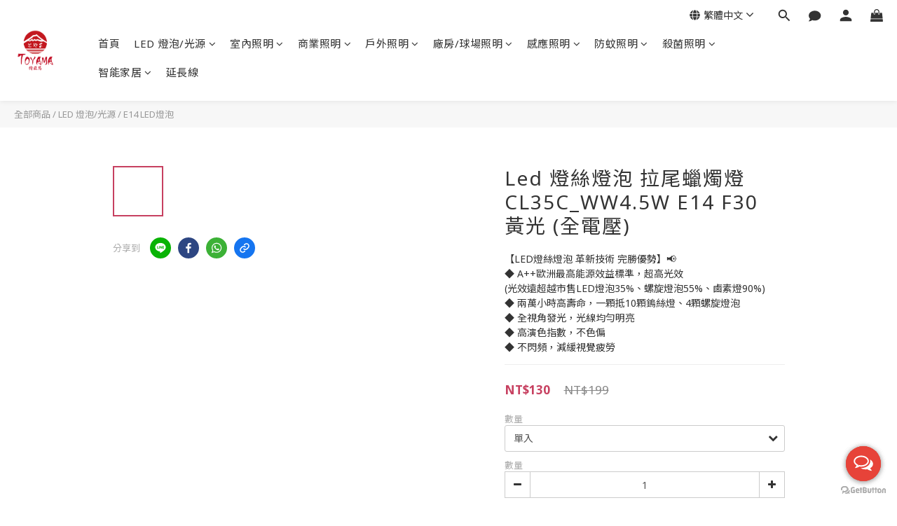

--- FILE ---
content_type: text/plain
request_url: https://www.google-analytics.com/j/collect?v=1&_v=j102&a=11276799&t=pageview&cu=TWD&_s=1&dl=https%3A%2F%2Fwww.toyama.com.tw%2Fproducts%2Fled-%25E7%2587%2588%25E7%25B5%25B2%25E7%2587%2588%25E6%25B3%25A1-%25E6%258B%2589%25E5%25B0%25BE%25E8%25A0%259F%25E7%2587%25AD%25E7%2587%2588-cl35c-ww45w-e14-f30-%25E9%25BB%2583%25E5%2585%2589-%25E5%2585%25A8%25E9%259B%25BB%25E5%25A3%2593&ul=en-us%40posix&dt=Led%20%E7%87%88%E7%B5%B2%E7%87%88%E6%B3%A1%20%E6%8B%89%E5%B0%BE%E8%A0%9F%E7%87%AD%E7%87%88%20CL35C_WW4.5W%20E14%20F30%20%E9%BB%83%E5%85%89%20(%E5%85%A8%E9%9B%BB%E5%A3%93)&sr=1280x720&vp=1280x720&_u=aCDAAEIJAAAAACAMI~&jid=1195585520&gjid=890152290&cid=1503036271.1769886198&tid=UA-218249787-1&_gid=177077558.1769886199&_r=1&_slc=1&pa=detail&pr1id=CL35C_WW4.5W%20E14%20F30&pr1nm=Led%20%E7%87%88%E7%B5%B2%E7%87%88%E6%B3%A1%20%E6%8B%89%E5%B0%BE%E8%A0%9F%E7%87%AD%E7%87%88%20CL35C_WW4.5W%20E14%20F30%20%E9%BB%83%E5%85%89%20(%E5%85%A8%E9%9B%BB%E5%A3%93)&pr1ca=&pr1br=&pr1va=%E5%96%AE%E5%85%A5&pr1pr=&pr1qt=&pr1cc=&pr1ps=0&z=833854152
body_size: -450
content:
2,cG-N5D1NNJSX9